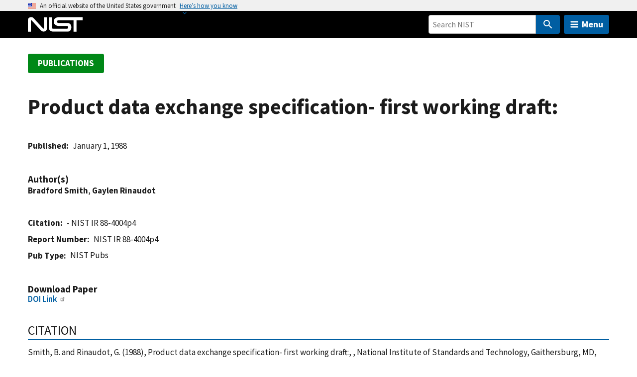

--- FILE ---
content_type: application/javascript; charset=UTF-8
request_url: https://www.nist.gov/cdn-cgi/challenge-platform/scripts/jsd/main.js
body_size: 10242
content:
window._cf_chl_opt={AKGCx8:'b'};~function(J6,gH,gm,gI,gY,gq,gO,gT,gn,J1){J6=C,function(k,g,Jw,J5,J,o){for(Jw={k:405,g:310,J:270,o:353,V:275,D:417,b:385,y:238,U:340},J5=C,J=k();!![];)try{if(o=parseInt(J5(Jw.k))/1+-parseInt(J5(Jw.g))/2*(-parseInt(J5(Jw.J))/3)+-parseInt(J5(Jw.o))/4+parseInt(J5(Jw.V))/5*(-parseInt(J5(Jw.D))/6)+parseInt(J5(Jw.b))/7+parseInt(J5(Jw.y))/8+-parseInt(J5(Jw.U))/9,g===o)break;else J.push(J.shift())}catch(V){J.push(J.shift())}}(v,830652),gH=this||self,gm=gH[J6(437)],gI={},gI[J6(332)]='o',gI[J6(347)]='s',gI[J6(407)]='u',gI[J6(387)]='z',gI[J6(233)]='n',gI[J6(254)]='I',gI[J6(456)]='b',gY=gI,gH[J6(365)]=function(g,J,o,V,ov,o9,o8,Jv,D,U,M,s,B,R,x){if(ov={k:469,g:315,J:315,o:289,V:493,D:446,b:289,y:327,U:256,M:234,s:327,B:256,R:253,f:453,x:300,d:259,c:315,F:495,Q:430,i:424},o9={k:445,g:429,J:300,o:315,V:346,D:430},o8={k:264,g:343,J:230,o:497},Jv=J6,D={'yNRLo':function(F,Q){return F<Q},'CrWHc':function(F,Q){return F===Q},'XKsDm':function(F,Q){return F+Q},'IDasM':Jv(ov.k),'MCBCn':function(F,Q,i){return F(Q,i)}},D[Jv(ov.g)](null,J)||D[Jv(ov.J)](void 0,J))return V;for(U=gK(J),g[Jv(ov.o)][Jv(ov.V)]&&(U=U[Jv(ov.D)](g[Jv(ov.b)][Jv(ov.V)](J))),U=g[Jv(ov.y)][Jv(ov.U)]&&g[Jv(ov.M)]?g[Jv(ov.s)][Jv(ov.B)](new g[(Jv(ov.M))](U)):function(F,JC,Q){for(JC=Jv,F[JC(o9.k)](),Q=0;D[JC(o9.g)](Q,F[JC(o9.J)]);D[JC(o9.o)](F[Q],F[Q+1])?F[JC(o9.V)](D[JC(o9.D)](Q,1),1):Q+=1);return F}(U),M='nAsAaAb'.split('A'),M=M[Jv(ov.R)][Jv(ov.f)](M),s=0;s<U[Jv(ov.x)];B=U[s],R=gh(g,J,B),M(R)?(x=D[Jv(ov.J)]('s',R)&&!g[Jv(ov.d)](J[B]),D[Jv(ov.c)](D[Jv(ov.F)],o+B)?y(D[Jv(ov.Q)](o,B),R):x||y(o+B,J[B])):D[Jv(ov.i)](y,D[Jv(ov.Q)](o,B),R),s++);return V;function y(F,Q,Jt){Jt=Jv,Object[Jt(o8.k)][Jt(o8.g)][Jt(o8.J)](V,Q)||(V[Q]=[]),V[Q][Jt(o8.o)](F)}},gq=J6(503)[J6(251)](';'),gO=gq[J6(253)][J6(453)](gq),gH[J6(333)]=function(g,J,oV,oo,oJ,Jk,o,V,D,y,U,M){for(oV={k:291,g:304,J:236,o:357,V:480,D:300,b:306,y:279,U:300,M:304,s:300,B:330,R:497,f:470},oo={k:291},oJ={k:360},Jk=J6,o={},o[Jk(oV.k)]=function(s,B){return s+B},o[Jk(oV.g)]=function(s,B){return B===s},o[Jk(oV.J)]=function(s,B){return s===B},o[Jk(oV.o)]=function(s,B){return s+B},V=o,D=Object[Jk(oV.V)](J),y=0;y<D[Jk(oV.D)];y++)if(Jk(oV.b)===Jk(oV.y))return D==null?'':g==''?null:y.i(U[Jk(oV.U)],32768,function(R,Jg){return Jg=Jk,s[Jg(oJ.k)](R)});else if(U=D[y],V[Jk(oV.M)]('f',U)&&(U='N'),g[U]){for(M=0;M<J[D[y]][Jk(oV.s)];V[Jk(oV.J)](-1,g[U][Jk(oV.B)](J[D[y]][M]))&&(gO(J[D[y]][M])||g[U][Jk(oV.R)](V[Jk(oV.o)]('o.',J[D[y]][M]))),M++);}else g[U]=J[D[y]][Jk(oV.f)](function(B,JJ){return JJ=Jk,V[JJ(oo.k)]('o.',B)})},gT=function(Vy,Vb,VJ,Vg,Vk,Vv,V9,V8,V5,V2,V1,V0,JV,g,J,o,V){return Vy={k:475,g:501},Vb={k:286,g:454,J:413,o:413,V:461,D:287,b:258,y:487,U:428,M:311,s:402,B:466,R:286,f:425,x:422,d:497,c:226,F:246,Q:225,i:313,E:371,a:293,G:402,W:484,j:482,A:248,H:351,m:286,I:281,Y:438,l:309},VJ={k:300},Vg={k:360},Vk={k:300,g:438,J:264,o:343,V:230,D:481,b:343,y:264,U:230,M:360,s:500,B:311,R:497,f:293,x:360,d:432,c:447,F:250,Q:260,i:358,E:435,a:421,G:464,W:497,j:286,A:398,H:311,m:293,I:284,Y:264,l:343,h:230,K:281,O:368,P:368,T:362,n:362,X:250,L:293,N:360,S:396,e:432,Z:466,z:247,v0:447,v1:466,v2:360,v3:448,v4:267,v5:227,v6:360,v7:303,v8:409,v9:498,vv:497,vt:337,vC:314,vk:443,vg:386,vJ:296,vo:497,vV:377,vD:360,vb:444,vy:441,vU:497,vM:404,vs:497,vB:464,vR:351},Vv={k:293},V9={k:324},V8={k:311},V5={k:311},V2={k:500},V1={k:311},V0={k:373,g:438},JV=J6,g={'HOJxM':function(D,b){return D==b},'BTSQn':function(D,b){return D<b},'tNRrj':function(D,b){return D-b},'McHav':function(D,b){return b|D},'UIAdK':function(D,b){return D(b)},'JXKbQ':function(D,b){return D+b},'CBnFP':function(D,b){return D==b},'Gzrte':function(D,b){return D-b},'QePCe':function(D,b){return D<b},'AGdmW':function(D,b){return b|D},'ALmXX':function(D,b){return D-b},'TCdsb':function(D,b){return D>b},'VNYdm':function(D,b){return D==b},'ejWdc':function(D,b){return D<<b},'eBCtj':function(D,b){return b==D},'PsdZp':function(D,b){return D===b},'IQjJi':function(D,b){return D>b},'BKmwP':function(D,b){return D(b)},'fRIuu':function(D,b){return D==b},'hpTwW':function(D,b){return D|b},'PDPwF':function(D,b){return D&b},'LrqGb':function(D,b){return D(b)},'WIYWQ':function(D,b){return D-b},'Dwqpo':function(D,b){return D(b)},'KopSN':function(D){return D()},'OVgJL':function(D,b,y){return D(b,y)},'RuXGC':function(D,b){return b!==D},'PMzkP':function(D,b){return D(b)},'HRwNA':function(D,b){return D<b},'qosMv':function(D,b){return D*b},'ZxAml':function(D,b){return D==b},'gWwcg':function(D,b){return D<b},'xvFau':function(D,b){return b!=D},'PUimy':function(D,b){return b==D},'gvHWx':function(D,b){return D(b)},'PvrSv':function(D,b){return D*b},'rztSV':function(D,b){return D&b},'WxsKK':function(D,b){return D(b)},'NtOJg':function(D,b){return D(b)},'yJIIw':function(D,b){return D-b},'ncJVO':function(D,b){return b==D}},J=String[JV(Vy.k)],o={'h':function(D,JD){return JD=JV,g[JD(V1.k)](null,D)?'':o.g(D,6,function(b,Jb){return Jb=JD,Jb(V0.k)[Jb(V0.g)](b)})},'g':function(D,y,U,V7,V6,Jx,M,s,B,R,x,F,Q,i,E,G,W,j,A,H,I){if(V7={k:421},V6={k:324},Jx=JV,M={'cTUqT':function(Y,K,Jy){return Jy=C,g[Jy(V2.k)](Y,K)},'fAlRC':function(Y,K){return K==Y},'lHhiP':function(Y,K){return Y-K},'lVxuw':function(Y,K,JU){return JU=C,g[JU(V5.k)](Y,K)},'diQTz':function(Y,K,JM){return JM=C,g[JM(V6.k)](Y,K)},'ODdLD':function(Y,K,Js){return Js=C,g[Js(V7.k)](Y,K)},'QxgNG':function(Y,K,JB){return JB=C,g[JB(V8.k)](Y,K)},'xLLsa':function(Y,K,JR){return JR=C,g[JR(V9.k)](Y,K)},'EhFPm':function(Y,K,Jf){return Jf=C,g[Jf(Vv.k)](Y,K)},'ezuvd':function(Y,K){return Y<<K},'ukvSF':function(Y,K){return Y-K}},D==null)return'';for(B={},R={},x='',F=2,Q=3,i=2,E=[],G=0,W=0,j=0;j<D[Jx(Vk.k)];j+=1)if(A=D[Jx(Vk.g)](j),Object[Jx(Vk.J)][Jx(Vk.o)][Jx(Vk.V)](B,A)||(B[A]=Q++,R[A]=!0),H=g[Jx(Vk.D)](x,A),Object[Jx(Vk.J)][Jx(Vk.b)][Jx(Vk.V)](B,H))x=H;else{if(Object[Jx(Vk.y)][Jx(Vk.b)][Jx(Vk.U)](R,x)){if(256>x[Jx(Vk.M)](0)){for(s=0;g[Jx(Vk.s)](s,i);G<<=1,g[Jx(Vk.B)](W,y-1)?(W=0,E[Jx(Vk.R)](g[Jx(Vk.f)](U,G)),G=0):W++,s++);for(I=x[Jx(Vk.x)](0),s=0;8>s;G=G<<1.72|I&1,g[Jx(Vk.d)](W,g[Jx(Vk.c)](y,1))?(W=0,E[Jx(Vk.R)](U(G)),G=0):W++,I>>=1,s++);}else{for(I=1,s=0;g[Jx(Vk.F)](s,i);G=g[Jx(Vk.Q)](G<<1.51,I),g[Jx(Vk.d)](W,g[Jx(Vk.i)](y,1))?(W=0,E[Jx(Vk.R)](U(G)),G=0):W++,I=0,s++);for(I=x[Jx(Vk.x)](0),s=0;g[Jx(Vk.E)](16,s);G=g[Jx(Vk.a)](G<<1.72,I&1.54),g[Jx(Vk.G)](W,y-1)?(W=0,E[Jx(Vk.W)](g[Jx(Vk.f)](U,G)),G=0):W++,I>>=1,s++);}F--,g[Jx(Vk.G)](0,F)&&(F=Math[Jx(Vk.j)](2,i),i++),delete R[x]}else for(I=B[x],s=0;s<i;G=g[Jx(Vk.A)](G,1)|I&1.59,g[Jx(Vk.H)](W,y-1)?(W=0,E[Jx(Vk.R)](g[Jx(Vk.m)](U,G)),G=0):W++,I>>=1,s++);x=(F--,g[Jx(Vk.I)](0,F)&&(F=Math[Jx(Vk.j)](2,i),i++),B[H]=Q++,String(A))}if(x!==''){if(Object[Jx(Vk.Y)][Jx(Vk.l)][Jx(Vk.h)](R,x)){if(g[Jx(Vk.K)](Jx(Vk.O),Jx(Vk.P))){if(g[Jx(Vk.E)](256,x[Jx(Vk.M)](0))){if(Jx(Vk.T)===Jx(Vk.n)){for(s=0;g[Jx(Vk.X)](s,i);G<<=1,W==g[Jx(Vk.i)](y,1)?(W=0,E[Jx(Vk.W)](g[Jx(Vk.L)](U,G)),G=0):W++,s++);for(I=x[Jx(Vk.N)](0),s=0;g[Jx(Vk.S)](8,s);G=I&1|G<<1,g[Jx(Vk.e)](W,y-1)?(W=0,E[Jx(Vk.W)](g[Jx(Vk.Z)](U,G)),G=0):W++,I>>=1,s++);}else return'i'}else{for(I=1,s=0;s<i;G=I|G<<1.3,g[Jx(Vk.z)](W,g[Jx(Vk.v0)](y,1))?(W=0,E[Jx(Vk.R)](g[Jx(Vk.v1)](U,G)),G=0):W++,I=0,s++);for(I=x[Jx(Vk.v2)](0),s=0;16>s;G=g[Jx(Vk.v3)](G<<1,g[Jx(Vk.v4)](I,1)),y-1==W?(W=0,E[Jx(Vk.W)](g[Jx(Vk.v5)](U,G)),G=0):W++,I>>=1,s++);}F--,0==F&&(F=Math[Jx(Vk.j)](2,i),i++),delete R[x]}else{if(256>vc[Jx(Vk.v6)](0)){for(tj=0;M[Jx(Vk.v7)](tA,tH);tI<<=1,M[Jx(Vk.v8)](tY,M[Jx(Vk.v9)](tl,1))?(th=0,tK[Jx(Vk.vv)](tq(tO)),tP=0):tT++,tm++);for(tn=tX[Jx(Vk.N)](0),tw=0;8>tL;tS=1.61&tZ|te<<1,M[Jx(Vk.vt)](tz,M[Jx(Vk.vC)](C0,1))?(C1=0,C2[Jx(Vk.vv)](C3(C4)),C5=0):C6++,C7>>=1,tN++);}else{for(C8=1,C9=0;Cv<Ct;Ck=M[Jx(Vk.vk)](Cg<<1.95,CJ),M[Jx(Vk.vg)](Co,M[Jx(Vk.vJ)](CV,1))?(CD=0,Cb[Jx(Vk.vo)](M[Jx(Vk.vV)](Cy,CU)),CM=0):Cs++,CB=0,CC++);for(CR=Cf[Jx(Vk.vD)](0),Cx=0;16>Cd;Cp=M[Jx(Vk.vb)](CF,1)|CQ&1.23,Ci==M[Jx(Vk.vy)](CE,1)?(Ca=0,Cu[Jx(Vk.vU)](CG(Cr)),CW=0):Cj++,CA>>=1,Cc++);}tQ--,0==ti&&(tE=ta[Jx(Vk.j)](2,tu),tG++),delete tr[tW]}}else for(I=B[x],s=0;g[Jx(Vk.s)](s,i);G=I&1.25|G<<1,W==g[Jx(Vk.vM)](y,1)?(W=0,E[Jx(Vk.vs)](U(G)),G=0):W++,I>>=1,s++);F--,g[Jx(Vk.vB)](0,F)&&i++}for(I=2,s=0;s<i;G=I&1.33|G<<1.54,g[Jx(Vk.d)](W,y-1)?(W=0,E[Jx(Vk.W)](U(G)),G=0):W++,I>>=1,s++);for(;;)if(G<<=1,y-1==W){E[Jx(Vk.vo)](U(G));break}else W++;return E[Jx(Vk.vR)]('')},'j':function(D,Jd){return Jd=JV,D==null?'':D==''?null:o.i(D[Jd(VJ.k)],32768,function(b,Jc){return Jc=Jd,D[Jc(Vg.k)](b)})},'i':function(D,y,U,VD,VV,Jp,M,s,B,R,x,F,Q,i,E,G,W,j,H,Y,K,A){for(VD={k:367,g:341,J:455},VV={k:431},Jp=JV,M=[],s=4,B=4,R=3,x=[],i=U(0),E=y,G=1,F=0;3>F;M[F]=F,F+=1);for(W=0,j=Math[Jp(Vb.k)](2,2),Q=1;Q!=j;g[Jp(Vb.g)](Jp(Vb.J),Jp(Vb.o))?(Y={'psZgO':function(O,P){return P===O},'eJrrA':function(O,P,JF){return JF=Jp,g[JF(VV.k)](O,P)}},K=g[Jp(Vb.V)](G),y(K.r,function(O,JQ){JQ=Jp,Y[JQ(VD.k)](typeof R,JQ(VD.g))&&Y[JQ(VD.J)](H,O),x()}),K.e&&g[Jp(Vb.D)](R,Jp(Vb.b),K.e)):(A=E&i,E>>=1,E==0&&(E=y,i=g[Jp(Vb.y)](U,G++)),W|=(g[Jp(Vb.U)](0,A)?1:0)*Q,Q<<=1));switch(W){case 0:for(W=0,j=Math[Jp(Vb.k)](2,8),Q=1;Q!=j;A=i&E,E>>=1,g[Jp(Vb.M)](0,E)&&(E=y,i=U(G++)),W|=g[Jp(Vb.s)](0<A?1:0,Q),Q<<=1);H=g[Jp(Vb.B)](J,W);break;case 1:for(W=0,j=Math[Jp(Vb.R)](2,16),Q=1;Q!=j;A=i&E,E>>=1,g[Jp(Vb.f)](0,E)&&(E=y,i=U(G++)),W|=(g[Jp(Vb.x)](0,A)?1:0)*Q,Q<<=1);H=J(W);break;case 2:return''}for(F=M[3]=H,x[Jp(Vb.d)](H);;){if(G>D)return'';for(W=0,j=Math[Jp(Vb.R)](2,R),Q=1;g[Jp(Vb.c)](Q,j);A=E&i,E>>=1,g[Jp(Vb.F)](0,E)&&(E=y,i=g[Jp(Vb.Q)](U,G++)),W|=g[Jp(Vb.i)](0<A?1:0,Q),Q<<=1);switch(H=W){case 0:for(W=0,j=Math[Jp(Vb.R)](2,8),Q=1;Q!=j;A=g[Jp(Vb.E)](i,E),E>>=1,E==0&&(E=y,i=g[Jp(Vb.a)](U,G++)),W|=g[Jp(Vb.G)](0<A?1:0,Q),Q<<=1);M[B++]=g[Jp(Vb.W)](J,W),H=B-1,s--;break;case 1:for(W=0,j=Math[Jp(Vb.k)](2,16),Q=1;j!=Q;A=i&E,E>>=1,0==E&&(E=y,i=g[Jp(Vb.j)](U,G++)),W|=(0<A?1:0)*Q,Q<<=1);M[B++]=J(W),H=g[Jp(Vb.A)](B,1),s--;break;case 2:return x[Jp(Vb.H)]('')}if(0==s&&(s=Math[Jp(Vb.m)](2,R),R++),M[H])H=M[H];else if(g[Jp(Vb.I)](H,B))H=F+F[Jp(Vb.Y)](0);else return null;x[Jp(Vb.d)](H),M[B++]=F+H[Jp(Vb.Y)](0),s--,F=H,g[Jp(Vb.l)](0,s)&&(s=Math[Jp(Vb.m)](2,R),R++)}}},V={},V[JV(Vy.g)]=o.h,V}(),gn=null,J1=J0(),J3();function gw(VF,Vp,Ja,g,J,o,b,y,U,V){if(VF={k:307,g:380,J:485,o:463,V:406,D:491,b:233,y:397,U:450,M:297,s:271,B:463,R:338,f:307,x:381,d:381,c:406,F:491,Q:457,i:497,E:360},Vp={k:462,g:338,J:381},Ja=J6,g={},g[Ja(VF.k)]=Ja(VF.g),g[Ja(VF.J)]=Ja(VF.o),g[Ja(VF.V)]=function(D,b){return D!==b},g[Ja(VF.D)]=Ja(VF.b),g[Ja(VF.y)]=function(D,b){return D<b},g[Ja(VF.U)]=Ja(VF.M),J=g,o=gH[Ja(VF.s)],!o){if(Ja(VF.B)===J[Ja(VF.J)])return null;else b={},b[Ja(VF.R)]=J[Ja(VF.f)],y=b,U=D[Ja(VF.x)]||function(){},b[Ja(VF.d)]=function(Ju){Ju=Ja,U(),U[Ju(Vp.k)]!==y[Ju(Vp.g)]&&(f[Ju(Vp.J)]=U,x())}}if(V=o.i,J[Ja(VF.c)](typeof V,J[Ja(VF.F)])||J[Ja(VF.y)](V,30)){if(Ja(VF.Q)===J[Ja(VF.U)]){for(l=0;h<K;P<<=1,T==n-1?(X=0,L[Ja(VF.i)](N(S)),e=0):Z++,O++);for(z=v0[Ja(VF.E)](0),v1=0;8>v2;v4=1&v6|v5<<1,v8-1==v7?(v9=0,vv[Ja(VF.i)](vt(vC)),vk=0):vg++,vJ>>=1,v3++);}else return null}return V}function J0(Vn,Jh){return Vn={k:265},Jh=J6,crypto&&crypto[Jh(Vn.k)]?crypto[Jh(Vn.k)]():''}function gh(k,g,J,o2,J8,o,V,M,s,B,R,D){o=(o2={k:332,g:341,J:326,o:479,V:322,D:298,b:496,y:335,U:472,M:295,s:268,B:411,R:400,f:363,x:272,d:383,c:259,F:411,Q:469,i:356,E:414,a:341,G:420,W:420,j:327,A:401,H:308},J8=J6,{'ZmTgt':function(U,M){return M===U},'iLBsD':function(y,U,M){return y(U,M)},'cotUU':function(U,M){return U+M},'uDIWv':function(U,M){return U==M},'RBmUa':J8(o2.k),'HgkMp':J8(o2.g)});try{V=g[J]}catch(y){if(J8(o2.J)===J8(o2.J))return'i';else M={},M[J8(o2.o)]=J8(o2.V),M[J8(o2.D)]=V.r,M[J8(o2.b)]=J8(o2.y),M[J8(o2.U)]=D,o[J8(o2.M)][J8(o2.s)](M,'*')}if(null==V)return o[J8(o2.B)](void 0,V)?'u':'x';if(o[J8(o2.R)](o[J8(o2.f)],typeof V)){if(o[J8(o2.B)](J8(o2.x),J8(o2.d)))(s=J[F],B=Q(i,E,s),g(B))?(R='s'===B&&!K[J8(o2.c)](O[s]),o[J8(o2.F)](J8(o2.Q),P+s)?o[J8(o2.i)](T,n+s,B):R||o[J8(o2.i)](X,L+s,N[s])):l(o[J8(o2.E)](h,s),B);else try{if(J8(o2.a)==typeof V[J8(o2.G)])return V[J8(o2.W)](function(){}),'p'}catch(s){}}return k[J8(o2.j)][J8(o2.A)](V)?'a':V===k[J8(o2.j)]?'D':!0===V?'T':!1===V?'F':(D=typeof V,o[J8(o2.R)](o[J8(o2.H)],D)?gl(k,V)?'N':'f':gY[D]||'?')}function C(t,k,g,J){return t=t-225,g=v(),J=g[t],J}function gS(g,VA,Jj,J,o){return VA={k:305,g:439},Jj=J6,J={},J[Jj(VA.k)]=function(V,D){return V<D},o=J,o[Jj(VA.k)](Math[Jj(VA.g)](),g)}function gl(g,J,JS,J7,o,V){return JS={k:350,g:312,J:489,o:312,V:264,D:403,b:230,y:330,U:494},J7=J6,o={},o[J7(JS.k)]=function(D,U){return D instanceof U},o[J7(JS.g)]=function(D,U){return D<U},V=o,V[J7(JS.k)](J,g[J7(JS.J)])&&V[J7(JS.o)](0,g[J7(JS.J)][J7(JS.V)][J7(JS.D)][J7(JS.b)](J)[J7(JS.y)](J7(JS.U)))}function ge(VH,JA,k){return VH={k:271,g:434},JA=J6,k=gH[JA(VH.k)],Math[JA(VH.g)](+atob(k.t))}function gN(VW,Vr,Jr,k,g){if(VW={k:245,g:379,J:245,o:321,V:265,D:344,b:393},Vr={k:410,g:285,J:489,o:264,V:403,D:230,b:330,y:494},Jr=J6,k={'qjFJT':function(J,o){return J!==o},'ToGRW':function(J,o){return J===o},'xVBsU':Jr(VW.k),'TwOGb':function(J,o,V){return J(o,V)},'lCGDL':function(J,o){return J*o}},g=gw(),k[Jr(VW.g)](g,null))return Jr(VW.J)===k[Jr(VW.o)]?void 0:o&&V[Jr(VW.V)]?D[Jr(VW.V)]():'';gn=(gn&&clearTimeout(gn),k[Jr(VW.D)](setTimeout,function(JW){if(JW=Jr,k[JW(Vr.k)](JW(Vr.g),JW(Vr.g)))return V instanceof D[JW(Vr.J)]&&0<b[JW(Vr.J)][JW(Vr.o)][JW(Vr.V)][JW(Vr.D)](y)[JW(Vr.b)](JW(Vr.y));else gX()},k[Jr(VW.b)](g,1e3)))}function gL(Vi,JG,k){return Vi={k:301},JG=J6,k={'STlrR':function(g){return g()}},k[JG(Vi.k)](gw)!==null}function gX(k,Vf,VR,Ji,g,J){Vf={k:282,g:258},VR={k:492,g:341,J:433,o:257},Ji=J6,g={'KTGpL':function(o,V){return o===V},'WGWAc':function(o,V){return o(V)},'FbcdH':function(o){return o()},'lgPpT':function(o,V,D){return o(V,D)}},J=gP(),g[Ji(Vf.k)](gz,J.r,function(o,JE){JE=Ji,g[JE(VR.k)](typeof k,JE(VR.g))&&g[JE(VR.J)](k,o),g[JE(VR.o)](gN)}),J.e&&J2(Ji(Vf.g),J.e)}function gZ(VI,JH,k,g,J,o){return VI={k:426,g:434,J:471},JH=J6,k={'JuWwq':function(V){return V()}},g=3600,J=k[JH(VI.k)](ge),o=Math[JH(VI.g)](Date[JH(VI.J)]()/1e3),o-J>g?![]:!![]}function gP(oy,Jo,J,o,V,D,b,y,M){J=(oy={k:449,g:241,J:329,o:366,V:288,D:449,b:336,y:266,U:237,M:283,s:395,B:255,R:483,f:323,x:334,d:242,c:359,F:488,Q:451,i:445,E:317,a:300,G:346},Jo=J6,{'RPzFf':function(U,M){return U<M},'ukMLy':Jo(oy.k),'BUBwh':Jo(oy.g),'Zqmrr':Jo(oy.J),'iXWDh':Jo(oy.o),'yKEGV':function(U,M,s,B,R){return U(M,s,B,R)}});try{if(J[Jo(oy.V)]===Jo(oy.D))return o=gm[Jo(oy.b)](J[Jo(oy.y)]),o[Jo(oy.U)]=J[Jo(oy.M)],o[Jo(oy.s)]='-1',gm[Jo(oy.B)][Jo(oy.R)](o),V=o[Jo(oy.f)],D={},D=pRIb1(V,V,'',D),D=pRIb1(V,V[Jo(oy.x)]||V[J[Jo(oy.d)]],'n.',D),D=J[Jo(oy.c)](pRIb1,V,o[Jo(oy.F)],'d.',D),gm[Jo(oy.B)][Jo(oy.Q)](o),b={},b.r=D,b.e=null,b;else{for(b[Jo(oy.i)](),M=0;J[Jo(oy.E)](M,y[Jo(oy.a)]);U[M]===M[M+1]?s[Jo(oy.G)](M+1,1):M+=1);return B}}catch(M){return y={},y.r={},y.e=M,y}}function gz(k,g,VT,VP,VO,Vq,Jm,J,o,V,D){VT={k:394,g:467,J:486,o:348,V:271,D:235,b:389,y:378,U:290,M:239,s:274,B:252,R:389,f:240,x:263,d:318,c:349,F:442,Q:294,i:478,E:415,a:418,G:376,W:418,j:376,A:228,H:501,m:436},VP={k:249},VO={k:382,g:392,J:388,o:490,V:320,D:412,b:352,y:486,U:502,M:360},Vq={k:349},Jm=J6,J={'QxBcZ':function(b,U){return U===b},'NdGzn':Jm(VT.k),'NgVyG':function(b,U){return b>=U},'fSnUs':Jm(VT.g),'dKEPJ':Jm(VT.J),'yHkWb':function(b,U){return b+U},'wOiiv':Jm(VT.o),'kePZd':function(b){return b()}},o=gH[Jm(VT.V)],console[Jm(VT.D)](gH[Jm(VT.b)]),V=new gH[(Jm(VT.y))](),V[Jm(VT.U)](Jm(VT.M),J[Jm(VT.s)](J[Jm(VT.B)]+gH[Jm(VT.R)][Jm(VT.f)],Jm(VT.x))+o.r),o[Jm(VT.d)]&&(V[Jm(VT.c)]=5e3,V[Jm(VT.F)]=function(JI){JI=Jm,g(JI(Vq.k))}),V[Jm(VT.Q)]=function(JY){if(JY=Jm,J[JY(VO.k)](J[JY(VO.g)],JY(VO.J)))o(V,D);else if(J[JY(VO.o)](V[JY(VO.V)],200)&&V[JY(VO.V)]<300)g(J[JY(VO.D)]);else if(J[JY(VO.b)]===JY(VO.y))g(JY(VO.U)+V[JY(VO.V)]);else return J[JY(VO.M)](o)},V[Jm(VT.i)]=function(Jl){Jl=Jm,g(Jl(VP.k))},D={'t':J[Jm(VT.E)](ge),'lhr':gm[Jm(VT.a)]&&gm[Jm(VT.a)][Jm(VT.G)]?gm[Jm(VT.W)][Jm(VT.j)]:'','api':o[Jm(VT.d)]?!![]:![],'c':gL(),'payload':k},V[Jm(VT.A)](gT[Jm(VT.H)](JSON[Jm(VT.m)](D)))}function J3(Db,DD,JO,g,J,o,V,D,b){if(Db={k:419,g:277,J:473,o:423,V:339,D:372,b:316,y:374,U:369,M:345,s:271,B:462,R:380,f:374,x:328,d:262,c:381,F:381},DD={k:473,g:423,J:325,o:251,V:264,D:343,b:230,y:360,U:331,M:497,s:355,B:460,R:440,f:497,x:459,d:440,c:497,F:390,Q:280,i:497,E:355,a:286,G:452,W:354,j:384,A:497,H:331,m:339,I:462,Y:380,l:375,h:372,K:381},JO=J6,g={},g[JO(Db.k)]=function(U,M){return U<<M},g[JO(Db.g)]=function(U,M){return U-M},g[JO(Db.J)]=JO(Db.o),g[JO(Db.V)]=function(U,M){return U!==M},g[JO(Db.D)]=JO(Db.b),g[JO(Db.y)]=function(U,M){return M!==U},g[JO(Db.U)]=JO(Db.M),J=g,o=gH[JO(Db.s)],!o)return;if(!gZ())return;if(V=![],D=function(){if(!V){if(V=!![],!gZ())return;gX(function(y){J4(o,y)})}},gm[JO(Db.B)]!==JO(Db.R)){if(J[JO(Db.f)](J[JO(Db.U)],JO(Db.M)))return null;else D()}else gH[JO(Db.x)]?gm[JO(Db.x)](JO(Db.d),D):(b=gm[JO(Db.c)]||function(){},gm[JO(Db.F)]=function(Dg,Dt,Jn,U,s,B,R){if(Dg={k:277},Dt={k:419},Jn=JO,U={'pPgzQ':function(M,s){return M==s},'jwWXn':function(M,s){return M(s)},'MsfOT':function(M,s){return M|s},'BDVxL':function(M,s,JP){return JP=C,J[JP(Dt.k)](M,s)},'VpBYi':function(M,s){return M<s},'sOJPV':function(M,s){return M>s},'jbImI':function(M,s,JT){return JT=C,J[JT(Dg.k)](M,s)},'DvEWC':function(M,s){return M<s},'kjQCE':function(M,s){return M&s},'PyDTW':function(M,s){return M==s}},J[Jn(DD.k)]!==Jn(DD.g)){for(s=Jn(DD.J)[Jn(DD.o)]('|'),B=0;!![];){switch(s[B++]){case'0':if(vP[Jn(DD.V)][Jn(DD.D)][Jn(DD.b)](vT,vn)){if(256>CM[Jn(DD.y)](0)){for(kB=0;kR<kf;kd<<=1,U[Jn(DD.U)](kc,kp-1)?(kF=0,kQ[Jn(DD.M)](U[Jn(DD.s)](ki,kE)),ka=0):ku++,kx++);for(R=kG[Jn(DD.y)](0),kr=0;8>kW;kA=U[Jn(DD.B)](U[Jn(DD.R)](kH,1),R&1.56),km==kI-1?(kY=0,kl[Jn(DD.f)](U[Jn(DD.s)](kh,kK)),kq=0):kO++,R>>=1,kj++);}else{for(R=1,kP=0;U[Jn(DD.x)](kT,kn);kw=U[Jn(DD.d)](kL,1)|R,kS-1==kN?(ke=0,kZ[Jn(DD.c)](kz(g0)),g1=0):g2++,R=0,kX++);for(R=g3[Jn(DD.y)](0),g4=0;U[Jn(DD.F)](16,g5);g7=1&R|g8<<1,g9==U[Jn(DD.Q)](gv,1)?(gt=0,gC[Jn(DD.i)](U[Jn(DD.E)](gk,gg)),gJ=0):go++,R>>=1,g6++);}ko--,0==kV&&(kD=kb[Jn(DD.a)](2,ky),kU++),delete kM[ks]}else for(R=tL[tN],tS=0;U[Jn(DD.G)](te,tZ);C0=C1<<1.62|U[Jn(DD.W)](R,1),U[Jn(DD.j)](C2,C3-1)?(C4=0,C5[Jn(DD.A)](C6(C7)),C8=0):C9++,R>>=1,tz++);continue;case'1':Co[CV]=CD++;continue;case'2':U[Jn(DD.H)](0,Ct)&&(CC=Ck[Jn(DD.a)](2,Cg),CJ++);continue;case'3':Cv--;continue;case'4':Cb=U[Jn(DD.E)](Cy,CU);continue}break}}else if(b(),J[Jn(DD.m)](gm[Jn(DD.I)],Jn(DD.Y))){if(Jn(DD.l)===J[Jn(DD.h)])return;else gm[Jn(DD.K)]=b,D()}})}function gK(k,o3,J9,g){for(o3={k:446,g:480,J:342},J9=J6,g=[];null!==k;g=g[J9(o3.k)](Object[J9(o3.g)](k)),k=Object[J9(o3.J)](k));return g}function v(Ds){return Ds='gvHWx,xvFau,LrqGb,send,UtTlg,call,/invisible/jsd,UtAFd,number,Set,log,RPBnF,style,10002512NFPEsk,POST,AKGCx8,iframe,iXWDh,hSTEg,errorInfoObject,uMfqN,PUimy,fRIuu,yJIIw,xhr-error,QePCe,split,wOiiv,includes,bigint,body,from,FbcdH,error on cf_chl_props,isNaN,AGdmW,Zgbwh,DOMContentLoaded,/jsd/oneshot/d251aa49a8a3/0.28679963009405424:1768926320:E_TK4mpx7sdpoFKktzsi5DZuVFoMgfit9PUzJ2DeSz8/,prototype,randomUUID,BUBwh,PDPwF,postMessage,aUjz8,3ovtjXv,__CF$cv$params,ndLXr,CnwA5,yHkWb,5DeUpeE,jehEn,DOAwV,nXfpj,GJoll,jbImI,PsdZp,lgPpT,Zqmrr,eBCtj,pSNlC,pow,OVgJL,ukMLy,Object,open,HxCfG,Ccrei,UIAdK,onload,parent,xLLsa,VkwMs,sid,SSTpq3,length,STlrR,JBxy9,cTUqT,vqrFO,NXqUP,NBYRT,zAnPm,HgkMp,ncJVO,2082134QqaSGG,HOJxM,cKmwI,PvrSv,diQTz,CrWHc,RLOby,RPzFf,api,eBJBg,status,xVBsU,cloudflare-invisible,contentWindow,tNRrj,0|3|2|1|4,RcWqc,Array,addEventListener,display: none,indexOf,pPgzQ,object,rxvNi8,clientInformation,error,createElement,lVxuw,yqpcJ,xFjTk,19018269lsieYt,function,getPrototypeOf,hasOwnProperty,TwOGb,pScsi,splice,string,/cdn-cgi/challenge-platform/h/,timeout,VHzfP,join,dKEPJ,2390652sRdiYQ,kjQCE,jwWXn,iLBsD,KLNRC,ALmXX,yKEGV,charCodeAt,JRWIK,gIlvs,RBmUa,0|2|3|1|4,pRIb1,navigator,psZgO,LXIDm,MSBHX,TYlZ6,rztSV,vdlhm,soNKdOEVzAZgSBCUpifHP5kvGWuL4IM7-enhxQ23RX81YtT9FbcarjDyJ6$qlm0w+,QioRs,wbQlo,href,EhFPm,XMLHttpRequest,ToGRW,loading,onreadystatechange,QxBcZ,dKMHN,PyDTW,7752388JLEOTz,QxgNG,symbol,kMLqq,_cf_chl_opt,sOJPV,mINIE,NdGzn,lCGDL,AfQuV,tabIndex,IQjJi,ocpfc,ejWdc,/b/ov1/0.28679963009405424:1768926320:E_TK4mpx7sdpoFKktzsi5DZuVFoMgfit9PUzJ2DeSz8/,uDIWv,isArray,qosMv,toString,WIYWQ,403699MmQYta,nGIWd,undefined,pkLOA2,fAlRC,qjFJT,ZmTgt,fSnUs,JzoCT,cotUU,kePZd,sDYGT,1566648MJetRh,location,muIHJ,catch,McHav,gWwcg,iuIiB,MCBCn,ZxAml,JuWwq,cYAIY,HRwNA,yNRLo,XKsDm,Dwqpo,CBnFP,WGWAc,floor,TCdsb,stringify,document,charAt,random,BDVxL,ukvSF,ontimeout,ODdLD,ezuvd,sort,concat,Gzrte,hpTwW,CkApj,CbXwC,removeChild,DvEWC,bind,RuXGC,eJrrA,boolean,jCfPM,LRmiB4,VpBYi,MsfOT,KopSN,readyState,HpWSv,VNYdm,chctx,BKmwP,success,wFrEH,d.cookie,map,now,detail,HpxyA,moBqg,fromCharCode,zKFTD,AdeF3,onerror,source,keys,JXKbQ,NtOJg,appendChild,WxsKK,ARjms,Qmdwo,PMzkP,contentDocument,Function,NgVyG,ovQhL,KTGpL,getOwnPropertyNames,[native code],IDasM,event,push,lHhiP,jsd,BTSQn,lbKnjC,http-code:,_cf_chl_opt;JJgc4;PJAn2;kJOnV9;IWJi4;OHeaY1;DqMg0;FKmRv9;LpvFx1;cAdz2;PqBHf2;nFZCC5;ddwW5;pRIb1;rxvNi8;RrrrA2;erHi9'.split(','),v=function(){return Ds},v()}function J2(o,V,D0,JK,D,b,y,VZ,U,M,s,B,R,f,d,c,F,Q){if(D0={k:468,g:416,J:477,o:370,V:243,D:468,b:232,y:480,U:427,M:300,s:229,B:330,R:497,f:470,x:271,d:476,c:391,F:348,Q:389,i:240,E:399,a:231,G:378,W:290,j:239,A:349,H:442,m:273,I:389,Y:299,l:458,h:389,K:458,O:408,P:269,T:302,n:244,X:465,L:479,N:499,S:228,e:501},JK=J6,D={'zKFTD':function(d,c){return d+c},'cYAIY':function(d,c){return d<c},'UtTlg':function(d,c){return d===c},'sDYGT':function(x,d){return x(d)},'hSTEg':function(d,c){return c!==d},'UtAFd':JK(D0.k),'mINIE':function(d,c){return d+c}},!D[JK(D0.g)](gS,0))return![];y=(b={},b[JK(D0.J)]=o,b[JK(D0.o)]=V,b);try{if(D[JK(D0.V)](JK(D0.D),D[JK(D0.b)])){for(VZ={k:476},d=R[JK(D0.y)](F),c=0;D[JK(D0.U)](c,d[JK(D0.M)]);c++)if(F=d[c],F==='f'&&(F='N'),j[F]){for(Q=0;Q<A[d[c]][JK(D0.M)];D[JK(D0.s)](-1,H[F][JK(D0.B)](m[d[c]][Q]))&&(I(Y[d[c]][Q])||l[F][JK(D0.R)]('o.'+h[d[c]][Q])),Q++);}else K[F]=O[d[c]][JK(D0.f)](function(N,Jq){return Jq=JK,D[Jq(VZ.k)]('o.',N)})}else U=gH[JK(D0.x)],M=D[JK(D0.d)](D[JK(D0.c)](D[JK(D0.d)](JK(D0.F),gH[JK(D0.Q)][JK(D0.i)]),JK(D0.E)),U.r)+JK(D0.a),s=new gH[(JK(D0.G))](),s[JK(D0.W)](JK(D0.j),M),s[JK(D0.A)]=2500,s[JK(D0.H)]=function(){},B={},B[JK(D0.m)]=gH[JK(D0.I)][JK(D0.m)],B[JK(D0.Y)]=gH[JK(D0.Q)][JK(D0.Y)],B[JK(D0.l)]=gH[JK(D0.h)][JK(D0.K)],B[JK(D0.O)]=gH[JK(D0.I)][JK(D0.P)],B[JK(D0.T)]=J1,R=B,f={},f[JK(D0.n)]=y,f[JK(D0.X)]=R,f[JK(D0.L)]=JK(D0.N),s[JK(D0.S)](gT[JK(D0.e)](f))}catch(d){}}function J4(J,o,DM,JX,V,M,s,B,R,f,D,b){if(DM={k:364,g:261,J:335,o:318,V:361,D:319,b:276,y:251,U:292,M:278,s:434,B:471,R:467,f:479,x:322,d:298,c:496,F:295,Q:268,i:322,E:298,a:496,G:474,W:472,j:295},JX=J6,V={'jehEn':JX(DM.k),'Ccrei':function(U,M){return U>M},'nXfpj':function(y){return y()},'JRWIK':JX(DM.g),'moBqg':JX(DM.J)},!J[JX(DM.o)]){if(V[JX(DM.V)]===JX(DM.D)){for(M=V[JX(DM.b)][JX(DM.y)]('|'),s=0;!![];){switch(M[s++]){case'0':B=3600;continue;case'1':if(V[JX(DM.U)](f-R,B))return![];continue;case'2':R=V[JX(DM.M)](o);continue;case'3':f=V[JX(DM.s)](D[JX(DM.B)]()/1e3);continue;case'4':return!![]}break}}else return}o===JX(DM.R)?(D={},D[JX(DM.f)]=JX(DM.x),D[JX(DM.d)]=J.r,D[JX(DM.c)]=JX(DM.R),gH[JX(DM.F)][JX(DM.Q)](D,'*')):(b={},b[JX(DM.f)]=JX(DM.i),b[JX(DM.E)]=J.r,b[JX(DM.a)]=V[JX(DM.G)],b[JX(DM.W)]=o,gH[JX(DM.j)][JX(DM.Q)](b,'*'))}}()